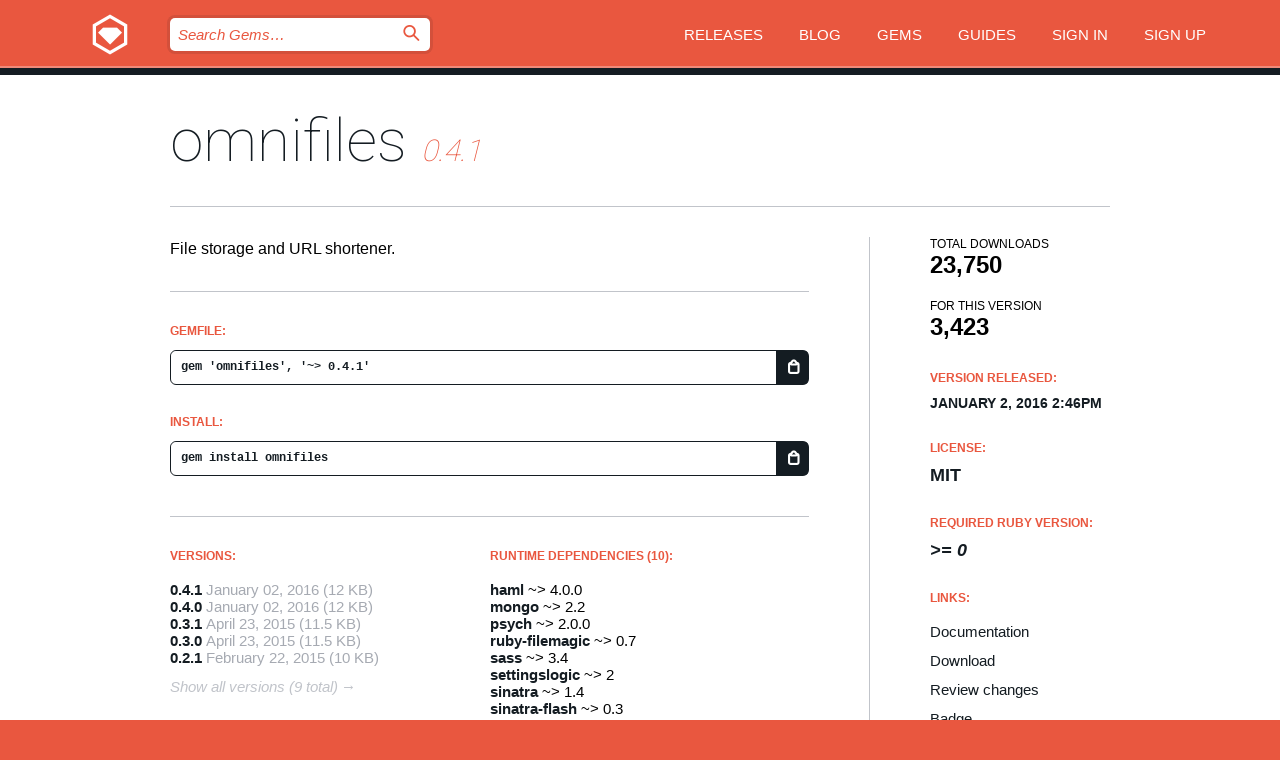

--- FILE ---
content_type: text/html; charset=utf-8
request_url: https://bundler.rubygems.org/gems/omnifiles/versions/0.4.1
body_size: 5167
content:
<!DOCTYPE html>
<html lang="en">
  <head>
    <title>omnifiles | RubyGems.org | your community gem host</title>
    <meta charset="UTF-8">
    <meta content="width=device-width, initial-scale=1, maximum-scale=1, user-scalable=0" name="viewport">
    <meta name="google-site-verification" content="AuesbWQ9MCDMmC1lbDlw25RJzyqWOcDYpuaCjgPxEZY" />
    <link rel="apple-touch-icon" href="/apple-touch-icons/apple-touch-icon.png" />
      <link rel="apple-touch-icon" sizes="57x57" href="/apple-touch-icons/apple-touch-icon-57x57.png" />
      <link rel="apple-touch-icon" sizes="72x72" href="/apple-touch-icons/apple-touch-icon-72x72.png" />
      <link rel="apple-touch-icon" sizes="76x76" href="/apple-touch-icons/apple-touch-icon-76x76.png" />
      <link rel="apple-touch-icon" sizes="114x114" href="/apple-touch-icons/apple-touch-icon-114x114.png" />
      <link rel="apple-touch-icon" sizes="120x120" href="/apple-touch-icons/apple-touch-icon-120x120.png" />
      <link rel="apple-touch-icon" sizes="144x144" href="/apple-touch-icons/apple-touch-icon-144x144.png" />
      <link rel="apple-touch-icon" sizes="152x152" href="/apple-touch-icons/apple-touch-icon-152x152.png" />
      <link rel="apple-touch-icon" sizes="180x180" href="/apple-touch-icons/apple-touch-icon-180x180.png" />
    <link rel="mask-icon" href="/rubygems_logo.svg" color="#e9573f">
    <link rel="fluid-icon" href="/fluid-icon.png"/>
    <link rel="search" type="application/opensearchdescription+xml" title="RubyGems.org" href="/opensearch.xml">
    <link rel="shortcut icon" href="/favicon.ico" type="image/x-icon">
    <link rel="stylesheet" href="/assets/application-fda27980.css" />
    <link href="https://fonts.gstatic.com" rel="preconnect" crossorigin>
    <link href='https://fonts.googleapis.com/css?family=Roboto:100&amp;subset=greek,latin,cyrillic,latin-ext' rel='stylesheet' type='text/css'>
    
<link rel="alternate" type="application/atom+xml" href="https://feeds.feedburner.com/gemcutter-latest" title="RubyGems.org | Latest Gems">

    <meta name="csrf-param" content="authenticity_token" />
<meta name="csrf-token" content="9yPjeah0BVOM2NTvM7zhkdjFxZSG57TGoKUy7FkeJeNaY3i6qEn2cNS3jDU5PSY4CVLmurC2MB2DjehTrXkzKg" />
      <link rel="alternate" type="application/atom+xml" title="omnifiles Version Feed" href="/gems/omnifiles/versions.atom" />
    <!-- canonical url -->
    <link rel="canonical" href="https://bundler.rubygems.org/gems/omnifiles/versions/0.4.1" />
    <!-- alternative language versions url -->
      <link rel="alternate" hreflang="en" href="https://bundler.rubygems.org/gems/omnifiles/versions/0.4.1?locale=en" />
      <link rel="alternate" hreflang="nl" href="https://bundler.rubygems.org/gems/omnifiles/versions/0.4.1?locale=nl" />
      <link rel="alternate" hreflang="zh-CN" href="https://bundler.rubygems.org/gems/omnifiles/versions/0.4.1?locale=zh-CN" />
      <link rel="alternate" hreflang="zh-TW" href="https://bundler.rubygems.org/gems/omnifiles/versions/0.4.1?locale=zh-TW" />
      <link rel="alternate" hreflang="pt-BR" href="https://bundler.rubygems.org/gems/omnifiles/versions/0.4.1?locale=pt-BR" />
      <link rel="alternate" hreflang="fr" href="https://bundler.rubygems.org/gems/omnifiles/versions/0.4.1?locale=fr" />
      <link rel="alternate" hreflang="es" href="https://bundler.rubygems.org/gems/omnifiles/versions/0.4.1?locale=es" />
      <link rel="alternate" hreflang="de" href="https://bundler.rubygems.org/gems/omnifiles/versions/0.4.1?locale=de" />
      <link rel="alternate" hreflang="ja" href="https://bundler.rubygems.org/gems/omnifiles/versions/0.4.1?locale=ja" />
    <!-- unmatched alternative language fallback -->
    <link rel="alternate" hreflang="x-default" href="https://bundler.rubygems.org/gems/omnifiles/versions/0.4.1" />

    <script type="importmap" data-turbo-track="reload">{
  "imports": {
    "jquery": "/assets/jquery-15a62848.js",
    "@rails/ujs": "/assets/@rails--ujs-2089e246.js",
    "application": "/assets/application-ae34b86d.js",
    "@hotwired/turbo-rails": "/assets/turbo.min-ad2c7b86.js",
    "@hotwired/stimulus": "/assets/@hotwired--stimulus-132cbc23.js",
    "@hotwired/stimulus-loading": "/assets/stimulus-loading-1fc53fe7.js",
    "@stimulus-components/clipboard": "/assets/@stimulus-components--clipboard-d9c44ea9.js",
    "@stimulus-components/dialog": "/assets/@stimulus-components--dialog-74866932.js",
    "@stimulus-components/reveal": "/assets/@stimulus-components--reveal-77f6cb39.js",
    "@stimulus-components/checkbox-select-all": "/assets/@stimulus-components--checkbox-select-all-e7db6a97.js",
    "github-buttons": "/assets/github-buttons-3337d207.js",
    "webauthn-json": "/assets/webauthn-json-74adc0e8.js",
    "avo.custom": "/assets/avo.custom-4b185d31.js",
    "stimulus-rails-nested-form": "/assets/stimulus-rails-nested-form-3f712873.js",
    "local-time": "/assets/local-time-a331fc59.js",
    "src/oidc_api_key_role_form": "/assets/src/oidc_api_key_role_form-223a59d4.js",
    "src/pages": "/assets/src/pages-64095f36.js",
    "src/transitive_dependencies": "/assets/src/transitive_dependencies-9280dc42.js",
    "src/webauthn": "/assets/src/webauthn-a8b5ca04.js",
    "controllers/application": "/assets/controllers/application-e33ffaa8.js",
    "controllers/autocomplete_controller": "/assets/controllers/autocomplete_controller-e9f78a76.js",
    "controllers/counter_controller": "/assets/controllers/counter_controller-b739ef1d.js",
    "controllers/dialog_controller": "/assets/controllers/dialog_controller-c788489b.js",
    "controllers/dropdown_controller": "/assets/controllers/dropdown_controller-baaf189b.js",
    "controllers/dump_controller": "/assets/controllers/dump_controller-5d671745.js",
    "controllers/exclusive_checkbox_controller": "/assets/controllers/exclusive_checkbox_controller-c624394a.js",
    "controllers/gem_scope_controller": "/assets/controllers/gem_scope_controller-9c330c45.js",
    "controllers": "/assets/controllers/index-236ab973.js",
    "controllers/nav_controller": "/assets/controllers/nav_controller-8f4ea870.js",
    "controllers/onboarding_name_controller": "/assets/controllers/onboarding_name_controller-a65c65ec.js",
    "controllers/radio_reveal_controller": "/assets/controllers/radio_reveal_controller-41774e15.js",
    "controllers/recovery_controller": "/assets/controllers/recovery_controller-b051251b.js",
    "controllers/reveal_controller": "/assets/controllers/reveal_controller-a90af4d9.js",
    "controllers/reveal_search_controller": "/assets/controllers/reveal_search_controller-8dc44279.js",
    "controllers/scroll_controller": "/assets/controllers/scroll_controller-07f12b0d.js",
    "controllers/search_controller": "/assets/controllers/search_controller-79d09057.js",
    "controllers/stats_controller": "/assets/controllers/stats_controller-5bae7b7f.js"
  }
}</script>
<link rel="modulepreload" href="/assets/jquery-15a62848.js" nonce="eea4b02cf21e69d527b0e6ec01724793">
<link rel="modulepreload" href="/assets/@rails--ujs-2089e246.js" nonce="eea4b02cf21e69d527b0e6ec01724793">
<link rel="modulepreload" href="/assets/application-ae34b86d.js" nonce="eea4b02cf21e69d527b0e6ec01724793">
<link rel="modulepreload" href="/assets/turbo.min-ad2c7b86.js" nonce="eea4b02cf21e69d527b0e6ec01724793">
<link rel="modulepreload" href="/assets/@hotwired--stimulus-132cbc23.js" nonce="eea4b02cf21e69d527b0e6ec01724793">
<link rel="modulepreload" href="/assets/stimulus-loading-1fc53fe7.js" nonce="eea4b02cf21e69d527b0e6ec01724793">
<link rel="modulepreload" href="/assets/@stimulus-components--clipboard-d9c44ea9.js" nonce="eea4b02cf21e69d527b0e6ec01724793">
<link rel="modulepreload" href="/assets/@stimulus-components--dialog-74866932.js" nonce="eea4b02cf21e69d527b0e6ec01724793">
<link rel="modulepreload" href="/assets/@stimulus-components--reveal-77f6cb39.js" nonce="eea4b02cf21e69d527b0e6ec01724793">
<link rel="modulepreload" href="/assets/@stimulus-components--checkbox-select-all-e7db6a97.js" nonce="eea4b02cf21e69d527b0e6ec01724793">
<link rel="modulepreload" href="/assets/github-buttons-3337d207.js" nonce="eea4b02cf21e69d527b0e6ec01724793">
<link rel="modulepreload" href="/assets/webauthn-json-74adc0e8.js" nonce="eea4b02cf21e69d527b0e6ec01724793">
<link rel="modulepreload" href="/assets/local-time-a331fc59.js" nonce="eea4b02cf21e69d527b0e6ec01724793">
<link rel="modulepreload" href="/assets/src/oidc_api_key_role_form-223a59d4.js" nonce="eea4b02cf21e69d527b0e6ec01724793">
<link rel="modulepreload" href="/assets/src/pages-64095f36.js" nonce="eea4b02cf21e69d527b0e6ec01724793">
<link rel="modulepreload" href="/assets/src/transitive_dependencies-9280dc42.js" nonce="eea4b02cf21e69d527b0e6ec01724793">
<link rel="modulepreload" href="/assets/src/webauthn-a8b5ca04.js" nonce="eea4b02cf21e69d527b0e6ec01724793">
<link rel="modulepreload" href="/assets/controllers/application-e33ffaa8.js" nonce="eea4b02cf21e69d527b0e6ec01724793">
<link rel="modulepreload" href="/assets/controllers/autocomplete_controller-e9f78a76.js" nonce="eea4b02cf21e69d527b0e6ec01724793">
<link rel="modulepreload" href="/assets/controllers/counter_controller-b739ef1d.js" nonce="eea4b02cf21e69d527b0e6ec01724793">
<link rel="modulepreload" href="/assets/controllers/dialog_controller-c788489b.js" nonce="eea4b02cf21e69d527b0e6ec01724793">
<link rel="modulepreload" href="/assets/controllers/dropdown_controller-baaf189b.js" nonce="eea4b02cf21e69d527b0e6ec01724793">
<link rel="modulepreload" href="/assets/controllers/dump_controller-5d671745.js" nonce="eea4b02cf21e69d527b0e6ec01724793">
<link rel="modulepreload" href="/assets/controllers/exclusive_checkbox_controller-c624394a.js" nonce="eea4b02cf21e69d527b0e6ec01724793">
<link rel="modulepreload" href="/assets/controllers/gem_scope_controller-9c330c45.js" nonce="eea4b02cf21e69d527b0e6ec01724793">
<link rel="modulepreload" href="/assets/controllers/index-236ab973.js" nonce="eea4b02cf21e69d527b0e6ec01724793">
<link rel="modulepreload" href="/assets/controllers/nav_controller-8f4ea870.js" nonce="eea4b02cf21e69d527b0e6ec01724793">
<link rel="modulepreload" href="/assets/controllers/onboarding_name_controller-a65c65ec.js" nonce="eea4b02cf21e69d527b0e6ec01724793">
<link rel="modulepreload" href="/assets/controllers/radio_reveal_controller-41774e15.js" nonce="eea4b02cf21e69d527b0e6ec01724793">
<link rel="modulepreload" href="/assets/controllers/recovery_controller-b051251b.js" nonce="eea4b02cf21e69d527b0e6ec01724793">
<link rel="modulepreload" href="/assets/controllers/reveal_controller-a90af4d9.js" nonce="eea4b02cf21e69d527b0e6ec01724793">
<link rel="modulepreload" href="/assets/controllers/reveal_search_controller-8dc44279.js" nonce="eea4b02cf21e69d527b0e6ec01724793">
<link rel="modulepreload" href="/assets/controllers/scroll_controller-07f12b0d.js" nonce="eea4b02cf21e69d527b0e6ec01724793">
<link rel="modulepreload" href="/assets/controllers/search_controller-79d09057.js" nonce="eea4b02cf21e69d527b0e6ec01724793">
<link rel="modulepreload" href="/assets/controllers/stats_controller-5bae7b7f.js" nonce="eea4b02cf21e69d527b0e6ec01724793">
<script type="module" nonce="eea4b02cf21e69d527b0e6ec01724793">import "application"</script>
  </head>

  <body class="" data-controller="nav" data-nav-expanded-class="mobile-nav-is-expanded">
    <!-- Top banner -->

    <!-- Policies acknowledgment banner -->
    

    <header class="header header--interior" data-nav-target="header collapse">
      <div class="l-wrap--header">
        <a title="RubyGems" class="header__logo-wrap" data-nav-target="logo" href="/">
          <span class="header__logo" data-icon="⬡">⬢</span>
          <span class="t-hidden">RubyGems</span>
</a>        <a class="header__club-sandwich" href="#" data-action="nav#toggle focusin->nav#focus mousedown->nav#mouseDown click@window->nav#hide">
          <span class="t-hidden">Navigation menu</span>
        </a>

        <div class="header__nav-links-wrap">
          <div class="header__search-wrap" role="search">
  <form data-controller="autocomplete" data-autocomplete-selected-class="selected" action="/search" accept-charset="UTF-8" method="get">
    <input type="search" name="query" id="query" placeholder="Search Gems&hellip;" class="header__search" autocomplete="off" aria-autocomplete="list" data-autocomplete-target="query" data-action="autocomplete#suggest keydown.down-&gt;autocomplete#next keydown.up-&gt;autocomplete#prev keydown.esc-&gt;autocomplete#hide keydown.enter-&gt;autocomplete#clear click@window-&gt;autocomplete#hide focus-&gt;autocomplete#suggest blur-&gt;autocomplete#hide" data-nav-target="search" />

    <ul class="suggest-list" role="listbox" data-autocomplete-target="suggestions"></ul>

    <template id="suggestion" data-autocomplete-target="template">
      <li class="menu-item" role="option" tabindex="-1" data-autocomplete-target="item" data-action="click->autocomplete#choose mouseover->autocomplete#highlight"></li>
    </template>

    <label id="querylabel" for="query">
      <span class="t-hidden">Search Gems&hellip;</span>
</label>
    <input type="submit" value="⌕" id="search_submit" class="header__search__icon" aria-labelledby="querylabel" data-disable-with="⌕" />

</form></div>


          <nav class="header__nav-links" data-controller="dropdown">

            <a class="header__nav-link " href="https://bundler.rubygems.org/releases">Releases</a>
            <a class="header__nav-link" href="https://blog.rubygems.org">Blog</a>

              <a class="header__nav-link" href="/gems">Gems</a>

            <a class="header__nav-link" href="https://guides.rubygems.org">Guides</a>

              <a class="header__nav-link " href="/sign_in">Sign in</a>
                <a class="header__nav-link " href="/sign_up">Sign up</a>
          </nav>
        </div>
      </div>
    </header>



    <main class="main--interior" data-nav-target="collapse">
        <div class="l-wrap--b">
            <h1 class="t-display page__heading">
              <a class="t-link--black" href="/gems/omnifiles">omnifiles</a>

                <i class="page__subheading">0.4.1</i>
            </h1>
          
          


<div class="l-overflow">
  <div class="l-colspan--l colspan--l--has-border">
      <div class="gem__intro">
        <div id="markup" class="gem__desc">
          <p>File storage and URL shortener.</p>
        </div>
      </div>

      <div class="gem__install">
        <h2 class="gem__ruby-version__heading t-list__heading">
          Gemfile:
          <div class="gem__code-wrap" data-controller="clipboard" data-clipboard-success-content-value="✔"><input type="text" name="gemfile_text" id="gemfile_text" value="gem &#39;omnifiles&#39;, &#39;~&gt; 0.4.1&#39;" class="gem__code" readonly="readonly" data-clipboard-target="source" /><span class="gem__code__icon" title="Copy to clipboard" data-action="click-&gt;clipboard#copy" data-clipboard-target="button">=</span></div>
        </h2>
        <h2 class="gem__ruby-version__heading t-list__heading">
          install:
          <div class="gem__code-wrap" data-controller="clipboard" data-clipboard-success-content-value="✔"><input type="text" name="install_text" id="install_text" value="gem install omnifiles" class="gem__code" readonly="readonly" data-clipboard-target="source" /><span class="gem__code__icon" title="Copy to clipboard" data-action="click-&gt;clipboard#copy" data-clipboard-target="button">=</span></div>
        </h2>
      </div>

      <div class="l-half--l">
        <div class="versions">
          <h3 class="t-list__heading">Versions:</h3>
          <ol class="gem__versions t-list__items">
            <li class="gem__version-wrap">
  <a class="t-list__item" href="/gems/omnifiles/versions/0.4.1">0.4.1</a>
  <small class="gem__version__date">January 02, 2016</small>

  <span class="gem__version__date">(12 KB)</span>
</li>
<li class="gem__version-wrap">
  <a class="t-list__item" href="/gems/omnifiles/versions/0.4.0">0.4.0</a>
  <small class="gem__version__date">January 02, 2016</small>

  <span class="gem__version__date">(12 KB)</span>
</li>
<li class="gem__version-wrap">
  <a class="t-list__item" href="/gems/omnifiles/versions/0.3.1">0.3.1</a>
  <small class="gem__version__date">April 23, 2015</small>

  <span class="gem__version__date">(11.5 KB)</span>
</li>
<li class="gem__version-wrap">
  <a class="t-list__item" href="/gems/omnifiles/versions/0.3.0">0.3.0</a>
  <small class="gem__version__date">April 23, 2015</small>

  <span class="gem__version__date">(11.5 KB)</span>
</li>
<li class="gem__version-wrap">
  <a class="t-list__item" href="/gems/omnifiles/versions/0.2.1">0.2.1</a>
  <small class="gem__version__date">February 22, 2015</small>

  <span class="gem__version__date">(10 KB)</span>
</li>

          </ol>
            <a class="gem__see-all-versions t-link--gray t-link--has-arrow" href="https://bundler.rubygems.org/gems/omnifiles/versions">Show all versions (9 total)</a>
        </div>
      </div>

    <div class = "l-half--l">
        <div class="dependencies gem__dependencies" id="runtime_dependencies">
    <h3 class="t-list__heading">Runtime Dependencies (10):</h3>
    <div class="t-list__items">
          <div class="gem__requirement-wrap">
            <a class="t-list__item" href="/gems/haml"><strong>haml</strong></a>
            ~&gt; 4.0.0
          </div>
          <div class="gem__requirement-wrap">
            <a class="t-list__item" href="/gems/mongo"><strong>mongo</strong></a>
            ~&gt; 2.2
          </div>
          <div class="gem__requirement-wrap">
            <a class="t-list__item" href="/gems/psych"><strong>psych</strong></a>
            ~&gt; 2.0.0
          </div>
          <div class="gem__requirement-wrap">
            <a class="t-list__item" href="/gems/ruby-filemagic"><strong>ruby-filemagic</strong></a>
            ~&gt; 0.7
          </div>
          <div class="gem__requirement-wrap">
            <a class="t-list__item" href="/gems/sass"><strong>sass</strong></a>
            ~&gt; 3.4
          </div>
          <div class="gem__requirement-wrap">
            <a class="t-list__item" href="/gems/settingslogic"><strong>settingslogic</strong></a>
            ~&gt; 2
          </div>
          <div class="gem__requirement-wrap">
            <a class="t-list__item" href="/gems/sinatra"><strong>sinatra</strong></a>
            ~&gt; 1.4
          </div>
          <div class="gem__requirement-wrap">
            <a class="t-list__item" href="/gems/sinatra-flash"><strong>sinatra-flash</strong></a>
            ~&gt; 0.3
          </div>
          <div class="gem__requirement-wrap">
            <a class="t-list__item" href="/gems/sprockets-helpers"><strong>sprockets-helpers</strong></a>
            ~&gt; 1.2
          </div>
          <div class="gem__requirement-wrap">
            <a class="t-list__item" href="/gems/thin"><strong>thin</strong></a>
            ~&gt; 1.6.0
          </div>
    </div>
  </div>

        <div class="dependencies gem__dependencies" id="development_dependencies">
    <h3 class="t-list__heading">Development Dependencies (2):</h3>
    <div class="t-list__items">
          <div class="gem__requirement-wrap">
            <a class="t-list__item" href="/gems/bundler"><strong>bundler</strong></a>
            ~&gt; 1
          </div>
          <div class="gem__requirement-wrap">
            <a class="t-list__item" href="/gems/rake"><strong>rake</strong></a>
            ~&gt; 10
          </div>
    </div>
  </div>

        <div class="dependencies_list">
          <a class="gem__see-all-versions t-link--gray t-link--has-arrow push--s" href="/gems/omnifiles/versions/0.4.1/dependencies">Show all transitive dependencies</a>
        </div>
    </div>


    <div class="gem__members">

    <h3 class="t-list__heading">Owners:</h3>
    <div class="gem__users">
      <a alt="theirix" title="theirix" href="/profiles/theirix"><img id="gravatar-48235" width="48" height="48" src="/users/48235/avatar.jpeg?size=48&amp;theme=light" /></a>
    </div>




    <h3 class="t-list__heading">Authors:</h3>
    <ul class="t-list__items">
      <li class="t-list__item">
        <p>theirix</p>
      </li>
    </ul>

    <h3 class="t-list__heading">SHA 256 checksum:</h3>
    <div class="gem__code-wrap" data-controller="clipboard" data-clipboard-success-content-value="✔"><input type="text" name="gem_sha_256_checksum" id="gem_sha_256_checksum" value="c534edf3ec58ee31944b4154cb4693c710d4c993311826ca3c3e5cae415e9797" class="gem__code" readonly="readonly" data-clipboard-target="source" /><span class="gem__code__icon" title="Copy to clipboard" data-action="click-&gt;clipboard#copy" data-clipboard-target="button">=</span></div>


</div>

    <div class="gem__navigation">
    <a class="gem__previous__version" href="/gems/omnifiles/versions/0.4.0">← Previous version</a>

</div>

  </div>

  <div class="gem__aside l-col--r--pad">
  <div class="gem__downloads-wrap" data-href="/api/v1/downloads/omnifiles-0.4.1.json">
    <h2 class="gem__downloads__heading t-text--s">
      Total downloads
      <span class="gem__downloads">23,750</span>
    </h2>
    <h2 class="gem__downloads__heading t-text--s">
      For this version
      <span class="gem__downloads">3,423</span>
    </h2>
  </div>

  <h2 class="gem__ruby-version__heading t-list__heading">
    Version Released:
    <span class="gem__rubygem-version-age">
      <p><time datetime="2016-01-02T14:46:13Z" data-local="time-ago">January  2, 2016  2:46pm</time></p>
    </span>
  </h2>

  <h2 class="gem__ruby-version__heading t-list__heading">
    License:
    <span class="gem__ruby-version">
      <p>MIT</p>
    </span>
  </h2>
  <h2 class="gem__ruby-version__heading t-list__heading">
    Required Ruby Version:
    <i class="gem__ruby-version">
        &gt;= 0
    </i>
  </h2>
  <h3 class="t-list__heading">Links:</h3>
  <div class="t-list__items">
      
      <a rel="nofollow" class="gem__link t-list__item" id="docs" href="https://www.rubydoc.info/gems/omnifiles/0.4.1">Documentation</a>
      <a rel="nofollow" class="gem__link t-list__item" id="download" href="/downloads/omnifiles-0.4.1.gem">Download</a>
    <a class="gem__link t-list__item" href="https://my.diffend.io/gems/omnifiles/prev/0.4.1">Review changes</a>
    <a class="gem__link t-list__item" id="badge" href="https://badge.fury.io/rb/omnifiles/install">Badge</a>
    <a class="toggler gem__link t-list__item" id="subscribe" href="/sign_in">Subscribe</a>
    <a class="gem__link t-list__item" id="rss" href="/gems/omnifiles/versions.atom">RSS</a>
    <a class="gem__link t-list__item" href="mailto:support@rubygems.org?subject=Reporting Abuse on omnifiles">Report abuse</a>
    <a rel="nofollow" class="gem__link t-list__item" id="reverse_dependencies" href="/gems/omnifiles/reverse_dependencies">Reverse dependencies</a>
    
    
    
    
    
  </div>
</div>

</div>

        </div>
    </main>

    <footer class="footer" data-nav-target="collapse">
      <div class="l-wrap--footer">
        <div class="l-overflow">
          <div class="nav--v l-col--r--pad">
            <a class="nav--v__link--footer" href="https://status.rubygems.org">Status</a>
            <a class="nav--v__link--footer" href="https://uptime.rubygems.org">Uptime</a>
            <a class="nav--v__link--footer" href="https://github.com/rubygems/rubygems.org">Code</a>
            <a class="nav--v__link--footer" href="/pages/data">Data</a>
            <a class="nav--v__link--footer" href="/stats">Stats</a>
            <a class="nav--v__link--footer" href="https://guides.rubygems.org/contributing/">Contribute</a>
              <a class="nav--v__link--footer" href="/pages/about">About</a>
            <a class="nav--v__link--footer" href="mailto:support@rubygems.org">Help</a>
            <a class="nav--v__link--footer" href="https://guides.rubygems.org/rubygems-org-api">API</a>
            <a class="nav--v__link--footer" href="/policies">Policies</a>
            <a class="nav--v__link--footer" href="/pages/supporters">Support Us</a>
              <a class="nav--v__link--footer" href="/pages/security">Security</a>
          </div>
          <div class="l-colspan--l colspan--l--has-border">
            <div class="footer__about">
              <p>
                RubyGems.org is the Ruby community&rsquo;s gem hosting service. Instantly <a href="https://guides.rubygems.org/publishing/">publish your gems</a> and then <a href="https://guides.rubygems.org/command-reference/#gem-install">install them</a>. Use <a href="https://guides.rubygems.org/rubygems-org-api/">the API</a> to find out more about <a href="/gems">available gems</a>. <a href="https://guides.rubygems.org/contributing/">Become a contributor</a> and improve the site yourself.
              </p>
              <p>
                The RubyGems.org website and service are maintained and operated by Ruby Central’s <a href="https://rubycentral.org/open-source/">Open Source Program</a> and the RubyGems team. It is funded by the greater Ruby community through support from sponsors, members, and infrastructure donations. <b>If you build with Ruby and believe in our mission, you can join us in keeping RubyGems.org, RubyGems, and Bundler secure and sustainable for years to come by contributing <a href="/pages/supporters">here</a></b>.
              </p>
            </div>
          </div>
        </div>
      </div>
      <div class="footer__sponsors">
        <a class="footer__sponsor footer__sponsor__ruby_central" href="https://rubycentral.org/open-source/" target="_blank" rel="noopener">
          Operated by
          <span class="t-hidden">Ruby Central</span>
        </a>
        <a class="footer__sponsor footer__sponsor__dockyard" href="https://dockyard.com/ruby-on-rails-consulting" target="_blank" rel="noopener">
          Designed by
          <span class="t-hidden">DockYard</span>
        </a>
        <a class="footer__sponsor footer__sponsor__aws" href="https://aws.amazon.com/" target="_blank" rel="noopener">
          Hosted by
          <span class="t-hidden">AWS</span>
        </a>
        <a class="footer__sponsor footer__sponsor__dnsimple" href="https://dnsimple.link/resolving-rubygems" target="_blank" rel="noopener">
          Resolved with
          <span class="t-hidden">DNSimple</span>
        </a>
        <a class="footer__sponsor footer__sponsor__datadog" href="https://www.datadoghq.com/" target="_blank" rel="noopener">
          Monitored by
          <span class="t-hidden">Datadog</span>
        </a>
        <a class="footer__sponsor footer__sponsor__fastly" href="https://www.fastly.com/customers/ruby-central" target="_blank" rel="noopener">
          Gems served by
          <span class="t-hidden">Fastly</span>
        </a>
        <a class="footer__sponsor footer__sponsor__honeybadger" href="https://www.honeybadger.io/" target="_blank" rel="noopener">
          Monitored by
          <span class="t-hidden">Honeybadger</span>
        </a>
        <a class="footer__sponsor footer__sponsor__mend" href="https://mend.io/" target="_blank" rel="noopener">
          Secured by
          <span class="t-hidden">Mend.io</span>
        </a>
      </div>
      <div class="footer__language_selector">
          <div class="footer__language">
            <a class="nav--v__link--footer" href="/gems/omnifiles/versions/0.4.1?locale=en">English</a>
          </div>
          <div class="footer__language">
            <a class="nav--v__link--footer" href="/gems/omnifiles/versions/0.4.1?locale=nl">Nederlands</a>
          </div>
          <div class="footer__language">
            <a class="nav--v__link--footer" href="/gems/omnifiles/versions/0.4.1?locale=zh-CN">简体中文</a>
          </div>
          <div class="footer__language">
            <a class="nav--v__link--footer" href="/gems/omnifiles/versions/0.4.1?locale=zh-TW">正體中文</a>
          </div>
          <div class="footer__language">
            <a class="nav--v__link--footer" href="/gems/omnifiles/versions/0.4.1?locale=pt-BR">Português do Brasil</a>
          </div>
          <div class="footer__language">
            <a class="nav--v__link--footer" href="/gems/omnifiles/versions/0.4.1?locale=fr">Français</a>
          </div>
          <div class="footer__language">
            <a class="nav--v__link--footer" href="/gems/omnifiles/versions/0.4.1?locale=es">Español</a>
          </div>
          <div class="footer__language">
            <a class="nav--v__link--footer" href="/gems/omnifiles/versions/0.4.1?locale=de">Deutsch</a>
          </div>
          <div class="footer__language">
            <a class="nav--v__link--footer" href="/gems/omnifiles/versions/0.4.1?locale=ja">日本語</a>
          </div>
      </div>
    </footer>
    
    <script type="text/javascript" defer src="https://www.fastly-insights.com/insights.js?k=3e63c3cd-fc37-4b19-80b9-65ce64af060a"></script>
  </body>
</html>
